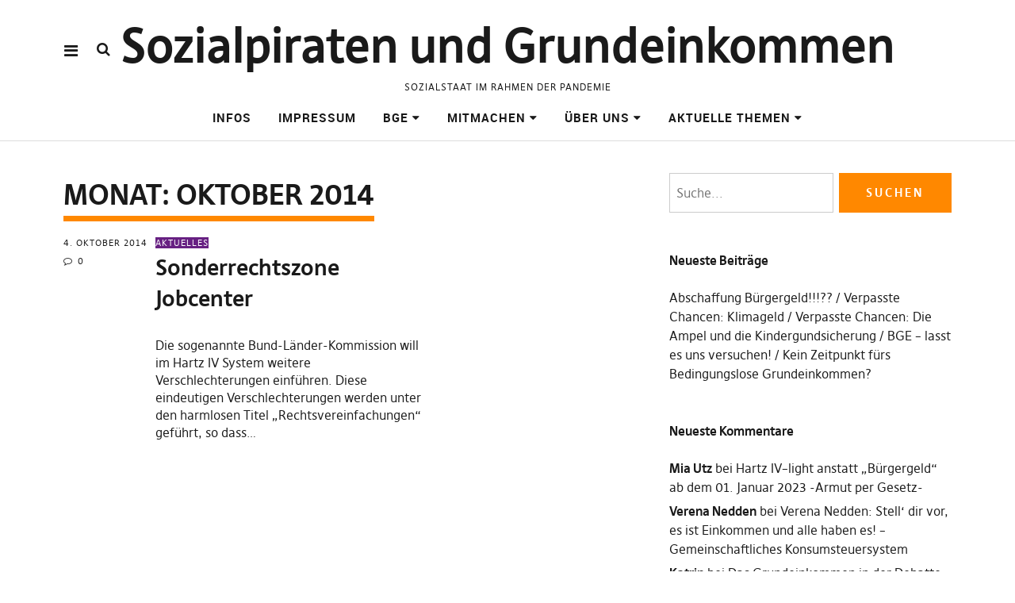

--- FILE ---
content_type: text/html; charset=UTF-8
request_url: https://sozialpiraten.piratenpartei.de/2014/10/
body_size: 9785
content:
<!DOCTYPE html>
<html lang="de" class="no-js" itemscope itemtype="http://schema.org/WebPage">
<head>
<meta charset="UTF-8">
<meta name="viewport" content="width=device-width, initial-scale=1">
<!--

__________ .__                  __            __________                  __                                                                                             
\______   \|__|_______ _____  _/  |_   ____   \______   \_____  _______ _/  |_  ___.__.                                                                                  
 |     ___/|  |\_  __ \\__  \ \   __\_/ __ \   |     ___/\__  \ \_  __ \\   __\<   |  |                                                                                  
 |    |    |  | |  | \/ / __ \_|  |  \  ___/   |    |     / __ \_|  | \/ |  |   \___  |                                                                                  
 |____|    |__| |__|   (____  /|__|   \___  >  |____|    (____  /|__|    |__|   / ____|                                                                                  
                            \/            \/                  \/                \/                                                                                       
                                                                                                                                                                         
                                                                                                                                                                         
                                                                                                                                                                         
                                                                                                                                                                         
                                                                                                                                                                         
                                                                                                                                                                         
   _____   .__                                   ___.                                                           .__    _____ ._.                                         
  /  _  \  |  | __  _  _______   ___.__.  ______ \_ |__    ____    ___.__.  ____   __ __ _______  ______  ____  |  | _/ ____\| |                                         
 /  /_\  \ |  | \ \/ \/ /\__  \ <   |  | /  ___/  | __ \ _/ __ \  <   |  | /  _ \ |  |  \\_  __ \/  ___/_/ __ \ |  | \   __\ | |                                         
/    |    \|  |__\     /  / __ \_\___  | \___ \   | \_\ \\  ___/   \___  |(  <_> )|  |  / |  | \/\___ \ \  ___/ |  |__|  |    \|                                         
\____|__  /|____/ \/\_/  (____  // ____|/____  >  |___  / \___  >  / ____| \____/ |____/  |__|  /____  > \___  >|____/|__|    __                                         
        \/                    \/ \/          \/       \/      \/   \/                                \/      \/               \/                                         
 ____ ___        .__                                                                             ___.                              .__                  __               
|    |   \ ____  |  |    ____    ______  ______  ___.__.  ____   __ __    ____  _____     ____   \_ |__    ____   _____    ______  |__|_______ _____  _/  |_   ____      
|    |   //    \ |  |  _/ __ \  /  ___/ /  ___/ <   |  | /  _ \ |  |  \ _/ ___\ \__  \   /    \   | __ \ _/ __ \  \__  \   \____ \ |  |\_  __ \\__  \ \   __\_/ __ \     
|    |  /|   |  \|  |__\  ___/  \___ \  \___ \   \___  |(  <_> )|  |  / \  \___  / __ \_|   |  \  | \_\ \\  ___/   / __ \_ |  |_> >|  | |  | \/ / __ \_|  |  \  ___/     
|______/ |___|  /|____/ \___  >/____  >/____  >  / ____| \____/ |____/   \___  >(____  /|___|  /  |___  / \___  > (____  / |   __/ |__| |__|   (____  /|__|   \___  > /\ 
              \/            \/      \/      \/   \/                          \/      \/      \/       \/      \/       \/  |__|                     \/            \/  )/ 
  __   .__                              .__                                   ___.                              .__                  __                                  
_/  |_ |  |__    ____    ____   _____   |  | __  _  _______   ___.__.  ______ \_ |__    ____   _____    ______  |__|_______ _____  _/  |_   ____                         
\   __\|  |  \ _/ __ \  /    \  \__  \  |  | \ \/ \/ /\__  \ <   |  | /  ___/  | __ \ _/ __ \  \__  \   \____ \ |  |\_  __ \\__  \ \   __\_/ __ \                        
 |  |  |   Y  \\  ___/ |   |  \  / __ \_|  |__\     /  / __ \_\___  | \___ \   | \_\ \\  ___/   / __ \_ |  |_> >|  | |  | \/ / __ \_|  |  \  ___/                        
 |__|  |___|  / \___  >|___|  / (____  /|____/ \/\_/  (____  // ____|/____  >  |___  / \___  > (____  / |   __/ |__| |__|   (____  /|__|   \___  > /\                    
            \/      \/      \/       \/                    \/ \/          \/       \/      \/       \/  |__|                     \/            \/  \/                    


-->
<link rel="profile" href="http://gmpg.org/xfn/11">
<link rel="pingback" href="https://sozialpiraten.piratenpartei.de/xmlrpc.php">
<script>(function(html){html.className = html.className.replace(/\bno-js\b/,'js')})(document.documentElement);</script>
<title>Oktober 2014 &#8211; Sozialpiraten und Grundeinkommen</title>
<meta name='robots' content='max-image-preview:large' />
<link rel="alternate" type="application/rss+xml" title="Sozialpiraten und Grundeinkommen &raquo; Feed" href="https://sozialpiraten.piratenpartei.de/feed/" />
<link rel="alternate" type="application/rss+xml" title="Sozialpiraten und Grundeinkommen &raquo; Kommentar-Feed" href="https://sozialpiraten.piratenpartei.de/comments/feed/" />
<style id='wp-img-auto-sizes-contain-inline-css' type='text/css'>
img:is([sizes=auto i],[sizes^="auto," i]){contain-intrinsic-size:3000px 1500px}
/*# sourceURL=wp-img-auto-sizes-contain-inline-css */
</style>
<style id='wp-emoji-styles-inline-css' type='text/css'>

	img.wp-smiley, img.emoji {
		display: inline !important;
		border: none !important;
		box-shadow: none !important;
		height: 1em !important;
		width: 1em !important;
		margin: 0 0.07em !important;
		vertical-align: -0.1em !important;
		background: none !important;
		padding: 0 !important;
	}
/*# sourceURL=wp-emoji-styles-inline-css */
</style>
<style id='wp-block-library-inline-css' type='text/css'>
:root{--wp-block-synced-color:#7a00df;--wp-block-synced-color--rgb:122,0,223;--wp-bound-block-color:var(--wp-block-synced-color);--wp-editor-canvas-background:#ddd;--wp-admin-theme-color:#007cba;--wp-admin-theme-color--rgb:0,124,186;--wp-admin-theme-color-darker-10:#006ba1;--wp-admin-theme-color-darker-10--rgb:0,107,160.5;--wp-admin-theme-color-darker-20:#005a87;--wp-admin-theme-color-darker-20--rgb:0,90,135;--wp-admin-border-width-focus:2px}@media (min-resolution:192dpi){:root{--wp-admin-border-width-focus:1.5px}}.wp-element-button{cursor:pointer}:root .has-very-light-gray-background-color{background-color:#eee}:root .has-very-dark-gray-background-color{background-color:#313131}:root .has-very-light-gray-color{color:#eee}:root .has-very-dark-gray-color{color:#313131}:root .has-vivid-green-cyan-to-vivid-cyan-blue-gradient-background{background:linear-gradient(135deg,#00d084,#0693e3)}:root .has-purple-crush-gradient-background{background:linear-gradient(135deg,#34e2e4,#4721fb 50%,#ab1dfe)}:root .has-hazy-dawn-gradient-background{background:linear-gradient(135deg,#faaca8,#dad0ec)}:root .has-subdued-olive-gradient-background{background:linear-gradient(135deg,#fafae1,#67a671)}:root .has-atomic-cream-gradient-background{background:linear-gradient(135deg,#fdd79a,#004a59)}:root .has-nightshade-gradient-background{background:linear-gradient(135deg,#330968,#31cdcf)}:root .has-midnight-gradient-background{background:linear-gradient(135deg,#020381,#2874fc)}:root{--wp--preset--font-size--normal:16px;--wp--preset--font-size--huge:42px}.has-regular-font-size{font-size:1em}.has-larger-font-size{font-size:2.625em}.has-normal-font-size{font-size:var(--wp--preset--font-size--normal)}.has-huge-font-size{font-size:var(--wp--preset--font-size--huge)}.has-text-align-center{text-align:center}.has-text-align-left{text-align:left}.has-text-align-right{text-align:right}.has-fit-text{white-space:nowrap!important}#end-resizable-editor-section{display:none}.aligncenter{clear:both}.items-justified-left{justify-content:flex-start}.items-justified-center{justify-content:center}.items-justified-right{justify-content:flex-end}.items-justified-space-between{justify-content:space-between}.screen-reader-text{border:0;clip-path:inset(50%);height:1px;margin:-1px;overflow:hidden;padding:0;position:absolute;width:1px;word-wrap:normal!important}.screen-reader-text:focus{background-color:#ddd;clip-path:none;color:#444;display:block;font-size:1em;height:auto;left:5px;line-height:normal;padding:15px 23px 14px;text-decoration:none;top:5px;width:auto;z-index:100000}html :where(.has-border-color){border-style:solid}html :where([style*=border-top-color]){border-top-style:solid}html :where([style*=border-right-color]){border-right-style:solid}html :where([style*=border-bottom-color]){border-bottom-style:solid}html :where([style*=border-left-color]){border-left-style:solid}html :where([style*=border-width]){border-style:solid}html :where([style*=border-top-width]){border-top-style:solid}html :where([style*=border-right-width]){border-right-style:solid}html :where([style*=border-bottom-width]){border-bottom-style:solid}html :where([style*=border-left-width]){border-left-style:solid}html :where(img[class*=wp-image-]){height:auto;max-width:100%}:where(figure){margin:0 0 1em}html :where(.is-position-sticky){--wp-admin--admin-bar--position-offset:var(--wp-admin--admin-bar--height,0px)}@media screen and (max-width:600px){html :where(.is-position-sticky){--wp-admin--admin-bar--position-offset:0px}}

/*# sourceURL=wp-block-library-inline-css */
</style><style id='global-styles-inline-css' type='text/css'>
:root{--wp--preset--aspect-ratio--square: 1;--wp--preset--aspect-ratio--4-3: 4/3;--wp--preset--aspect-ratio--3-4: 3/4;--wp--preset--aspect-ratio--3-2: 3/2;--wp--preset--aspect-ratio--2-3: 2/3;--wp--preset--aspect-ratio--16-9: 16/9;--wp--preset--aspect-ratio--9-16: 9/16;--wp--preset--color--black: #000000;--wp--preset--color--cyan-bluish-gray: #abb8c3;--wp--preset--color--white: #ffffff;--wp--preset--color--pale-pink: #f78da7;--wp--preset--color--vivid-red: #cf2e2e;--wp--preset--color--luminous-vivid-orange: #ff6900;--wp--preset--color--luminous-vivid-amber: #fcb900;--wp--preset--color--light-green-cyan: #7bdcb5;--wp--preset--color--vivid-green-cyan: #00d084;--wp--preset--color--pale-cyan-blue: #8ed1fc;--wp--preset--color--vivid-cyan-blue: #0693e3;--wp--preset--color--vivid-purple: #9b51e0;--wp--preset--gradient--vivid-cyan-blue-to-vivid-purple: linear-gradient(135deg,rgb(6,147,227) 0%,rgb(155,81,224) 100%);--wp--preset--gradient--light-green-cyan-to-vivid-green-cyan: linear-gradient(135deg,rgb(122,220,180) 0%,rgb(0,208,130) 100%);--wp--preset--gradient--luminous-vivid-amber-to-luminous-vivid-orange: linear-gradient(135deg,rgb(252,185,0) 0%,rgb(255,105,0) 100%);--wp--preset--gradient--luminous-vivid-orange-to-vivid-red: linear-gradient(135deg,rgb(255,105,0) 0%,rgb(207,46,46) 100%);--wp--preset--gradient--very-light-gray-to-cyan-bluish-gray: linear-gradient(135deg,rgb(238,238,238) 0%,rgb(169,184,195) 100%);--wp--preset--gradient--cool-to-warm-spectrum: linear-gradient(135deg,rgb(74,234,220) 0%,rgb(151,120,209) 20%,rgb(207,42,186) 40%,rgb(238,44,130) 60%,rgb(251,105,98) 80%,rgb(254,248,76) 100%);--wp--preset--gradient--blush-light-purple: linear-gradient(135deg,rgb(255,206,236) 0%,rgb(152,150,240) 100%);--wp--preset--gradient--blush-bordeaux: linear-gradient(135deg,rgb(254,205,165) 0%,rgb(254,45,45) 50%,rgb(107,0,62) 100%);--wp--preset--gradient--luminous-dusk: linear-gradient(135deg,rgb(255,203,112) 0%,rgb(199,81,192) 50%,rgb(65,88,208) 100%);--wp--preset--gradient--pale-ocean: linear-gradient(135deg,rgb(255,245,203) 0%,rgb(182,227,212) 50%,rgb(51,167,181) 100%);--wp--preset--gradient--electric-grass: linear-gradient(135deg,rgb(202,248,128) 0%,rgb(113,206,126) 100%);--wp--preset--gradient--midnight: linear-gradient(135deg,rgb(2,3,129) 0%,rgb(40,116,252) 100%);--wp--preset--font-size--small: 13px;--wp--preset--font-size--medium: 20px;--wp--preset--font-size--large: 36px;--wp--preset--font-size--x-large: 42px;--wp--preset--spacing--20: 0.44rem;--wp--preset--spacing--30: 0.67rem;--wp--preset--spacing--40: 1rem;--wp--preset--spacing--50: 1.5rem;--wp--preset--spacing--60: 2.25rem;--wp--preset--spacing--70: 3.38rem;--wp--preset--spacing--80: 5.06rem;--wp--preset--shadow--natural: 6px 6px 9px rgba(0, 0, 0, 0.2);--wp--preset--shadow--deep: 12px 12px 50px rgba(0, 0, 0, 0.4);--wp--preset--shadow--sharp: 6px 6px 0px rgba(0, 0, 0, 0.2);--wp--preset--shadow--outlined: 6px 6px 0px -3px rgb(255, 255, 255), 6px 6px rgb(0, 0, 0);--wp--preset--shadow--crisp: 6px 6px 0px rgb(0, 0, 0);}:where(.is-layout-flex){gap: 0.5em;}:where(.is-layout-grid){gap: 0.5em;}body .is-layout-flex{display: flex;}.is-layout-flex{flex-wrap: wrap;align-items: center;}.is-layout-flex > :is(*, div){margin: 0;}body .is-layout-grid{display: grid;}.is-layout-grid > :is(*, div){margin: 0;}:where(.wp-block-columns.is-layout-flex){gap: 2em;}:where(.wp-block-columns.is-layout-grid){gap: 2em;}:where(.wp-block-post-template.is-layout-flex){gap: 1.25em;}:where(.wp-block-post-template.is-layout-grid){gap: 1.25em;}.has-black-color{color: var(--wp--preset--color--black) !important;}.has-cyan-bluish-gray-color{color: var(--wp--preset--color--cyan-bluish-gray) !important;}.has-white-color{color: var(--wp--preset--color--white) !important;}.has-pale-pink-color{color: var(--wp--preset--color--pale-pink) !important;}.has-vivid-red-color{color: var(--wp--preset--color--vivid-red) !important;}.has-luminous-vivid-orange-color{color: var(--wp--preset--color--luminous-vivid-orange) !important;}.has-luminous-vivid-amber-color{color: var(--wp--preset--color--luminous-vivid-amber) !important;}.has-light-green-cyan-color{color: var(--wp--preset--color--light-green-cyan) !important;}.has-vivid-green-cyan-color{color: var(--wp--preset--color--vivid-green-cyan) !important;}.has-pale-cyan-blue-color{color: var(--wp--preset--color--pale-cyan-blue) !important;}.has-vivid-cyan-blue-color{color: var(--wp--preset--color--vivid-cyan-blue) !important;}.has-vivid-purple-color{color: var(--wp--preset--color--vivid-purple) !important;}.has-black-background-color{background-color: var(--wp--preset--color--black) !important;}.has-cyan-bluish-gray-background-color{background-color: var(--wp--preset--color--cyan-bluish-gray) !important;}.has-white-background-color{background-color: var(--wp--preset--color--white) !important;}.has-pale-pink-background-color{background-color: var(--wp--preset--color--pale-pink) !important;}.has-vivid-red-background-color{background-color: var(--wp--preset--color--vivid-red) !important;}.has-luminous-vivid-orange-background-color{background-color: var(--wp--preset--color--luminous-vivid-orange) !important;}.has-luminous-vivid-amber-background-color{background-color: var(--wp--preset--color--luminous-vivid-amber) !important;}.has-light-green-cyan-background-color{background-color: var(--wp--preset--color--light-green-cyan) !important;}.has-vivid-green-cyan-background-color{background-color: var(--wp--preset--color--vivid-green-cyan) !important;}.has-pale-cyan-blue-background-color{background-color: var(--wp--preset--color--pale-cyan-blue) !important;}.has-vivid-cyan-blue-background-color{background-color: var(--wp--preset--color--vivid-cyan-blue) !important;}.has-vivid-purple-background-color{background-color: var(--wp--preset--color--vivid-purple) !important;}.has-black-border-color{border-color: var(--wp--preset--color--black) !important;}.has-cyan-bluish-gray-border-color{border-color: var(--wp--preset--color--cyan-bluish-gray) !important;}.has-white-border-color{border-color: var(--wp--preset--color--white) !important;}.has-pale-pink-border-color{border-color: var(--wp--preset--color--pale-pink) !important;}.has-vivid-red-border-color{border-color: var(--wp--preset--color--vivid-red) !important;}.has-luminous-vivid-orange-border-color{border-color: var(--wp--preset--color--luminous-vivid-orange) !important;}.has-luminous-vivid-amber-border-color{border-color: var(--wp--preset--color--luminous-vivid-amber) !important;}.has-light-green-cyan-border-color{border-color: var(--wp--preset--color--light-green-cyan) !important;}.has-vivid-green-cyan-border-color{border-color: var(--wp--preset--color--vivid-green-cyan) !important;}.has-pale-cyan-blue-border-color{border-color: var(--wp--preset--color--pale-cyan-blue) !important;}.has-vivid-cyan-blue-border-color{border-color: var(--wp--preset--color--vivid-cyan-blue) !important;}.has-vivid-purple-border-color{border-color: var(--wp--preset--color--vivid-purple) !important;}.has-vivid-cyan-blue-to-vivid-purple-gradient-background{background: var(--wp--preset--gradient--vivid-cyan-blue-to-vivid-purple) !important;}.has-light-green-cyan-to-vivid-green-cyan-gradient-background{background: var(--wp--preset--gradient--light-green-cyan-to-vivid-green-cyan) !important;}.has-luminous-vivid-amber-to-luminous-vivid-orange-gradient-background{background: var(--wp--preset--gradient--luminous-vivid-amber-to-luminous-vivid-orange) !important;}.has-luminous-vivid-orange-to-vivid-red-gradient-background{background: var(--wp--preset--gradient--luminous-vivid-orange-to-vivid-red) !important;}.has-very-light-gray-to-cyan-bluish-gray-gradient-background{background: var(--wp--preset--gradient--very-light-gray-to-cyan-bluish-gray) !important;}.has-cool-to-warm-spectrum-gradient-background{background: var(--wp--preset--gradient--cool-to-warm-spectrum) !important;}.has-blush-light-purple-gradient-background{background: var(--wp--preset--gradient--blush-light-purple) !important;}.has-blush-bordeaux-gradient-background{background: var(--wp--preset--gradient--blush-bordeaux) !important;}.has-luminous-dusk-gradient-background{background: var(--wp--preset--gradient--luminous-dusk) !important;}.has-pale-ocean-gradient-background{background: var(--wp--preset--gradient--pale-ocean) !important;}.has-electric-grass-gradient-background{background: var(--wp--preset--gradient--electric-grass) !important;}.has-midnight-gradient-background{background: var(--wp--preset--gradient--midnight) !important;}.has-small-font-size{font-size: var(--wp--preset--font-size--small) !important;}.has-medium-font-size{font-size: var(--wp--preset--font-size--medium) !important;}.has-large-font-size{font-size: var(--wp--preset--font-size--large) !important;}.has-x-large-font-size{font-size: var(--wp--preset--font-size--x-large) !important;}
/*# sourceURL=global-styles-inline-css */
</style>

<style id='classic-theme-styles-inline-css' type='text/css'>
/*! This file is auto-generated */
.wp-block-button__link{color:#fff;background-color:#32373c;border-radius:9999px;box-shadow:none;text-decoration:none;padding:calc(.667em + 2px) calc(1.333em + 2px);font-size:1.125em}.wp-block-file__button{background:#32373c;color:#fff;text-decoration:none}
/*# sourceURL=/wp-includes/css/classic-themes.min.css */
</style>
<link rel='stylesheet' id='pirate-rogue-style-css' href='https://sozialpiraten.piratenpartei.de/wp-content/themes/Pirate-Rogue/style.css?ver=1.3.1' type='text/css' media='all' />
<script type="text/javascript" src="https://sozialpiraten.piratenpartei.de/wp-includes/js/jquery/jquery.min.js?ver=3.7.1" id="jquery-core-js"></script>
<script type="text/javascript" src="https://sozialpiraten.piratenpartei.de/wp-includes/js/jquery/jquery-migrate.min.js?ver=3.4.1" id="jquery-migrate-js"></script>
<script type="text/javascript" src="https://sozialpiraten.piratenpartei.de/wp-content/themes/Pirate-Rogue/js/jquery.misc.js?ver=1.1" id="pirate-rogue-jquery-misc-js"></script>
<link rel="https://api.w.org/" href="https://sozialpiraten.piratenpartei.de/wp-json/" /><link rel="EditURI" type="application/rsd+xml" title="RSD" href="https://sozialpiraten.piratenpartei.de/xmlrpc.php?rsd" />
<meta name="generator" content="WordPress 6.9" />
<script type="text/javascript" src="//sozialpiraten.piratenpartei.de/?wordfence_syncAttackData=1769666074.223" async></script></head>

<body class="archive date wp-theme-Pirate-Rogue uku-standard socialmedia- searchbar- offcanvas-widgets-off">
    <div class="container-all">
        <nav id="skiplinks" aria-label="Skip-Navigation">
            <ul>
                <li><a href="#overlay-wrap" data-target="#overlay-wrap" data-firstchild="0" class="jumplink-content">Inhalt</a></li>
                <li><a href="#masthead" data-target="#desktop-navigation" data-firstchild="1" class="jumplink-nav">Hauptmenü</a></li>        
                <li><a href="#footer-search" data-target="#footer-search" data-firstchild="1" class="jumplink-nav">Suche</a></li>
                <li><a href="#colophon" data-target="#colophon" data-firstchild="1" class="jumplink-nav">Fußteil</a></li>
            </ul>
	</nav>    
        <header id="masthead" class="site-header cf"> 
            <div class="site-header-content">
                    <div id="site-branding" role="banner" itemprop="publisher" itemscope itemtype="http://schema.org/Organization">
                                                                <p class="site-title" itemprop="name"><a href="https://sozialpiraten.piratenpartei.de/" rel="home" itemprop="url">Sozialpiraten und Grundeinkommen</a></p>
                            
                            
                            <p class="site-description">Sozialstaat im Rahmen der Pandemie</p>
                            <button aria-hidden="true" id="overlay-open" class="overlay-open overlay-btn"><span>Menü</span></button>

                                                </div><!-- end #site-branding -->

                    <nav id="desktop-navigation" class="desktop-navigation cf">
                            <ul id="menu-menueleiste" class="menu mainmenu"><li  class="menu-item menu-item-type-taxonomy menu-item-object-category"><a title="						" href="https://sozialpiraten.piratenpartei.de/category/home/">Infos</a></li>
<li  class="menu-item menu-item-type-post_type menu-item-object-page"><a title="						" href="https://sozialpiraten.piratenpartei.de/impressum/">Impressum</a></li>
<li  class="menu-item menu-item-type-custom menu-item-object-custom menu-item-has-children has_children" aria-haspopup="true"><a title="						" href="https://sozialpiraten.piratenpartei.de/grundeinkommen-4">BGE</a>
<ul class="sub-menu">
	<li  class="menu-item menu-item-type-custom menu-item-object-custom"><a title="						" href="https://sozialpiraten.piratenpartei.de/events">Veranstaltungen</a></li>
	<li  class="menu-item menu-item-type-post_type menu-item-object-page"><a title="						" href="https://sozialpiraten.piratenpartei.de/artikelsammlung-zum-bge/">Artikelsammlung  zum BGE</a></li>
	<li  class="menu-item menu-item-type-custom menu-item-object-custom menu-item-has-children has_children" aria-haspopup="true"><a title="						" href="https://sozialpiraten.piratenpartei.de/2016/01/07/sozialstaat-3-0-Versionsstand-1-4-2">Modelle</a>
	<ul class="sub-menu">
		<li  class="menu-item menu-item-type-taxonomy menu-item-object-category"><a title="						" href="https://sozialpiraten.piratenpartei.de/category/grundeinkommensmodelle/">Grundeinkommensmodelle</a></li>
	</ul>
</li>
</ul>
</li>
<li  class="menu-item menu-item-type-post_type menu-item-object-page menu-item-has-children has_children" aria-haspopup="true"><a title="				https://sozialpiraten.piratenpartei.de		" href="https://sozialpiraten.piratenpartei.de/mitmachen/">Mitmachen</a>
<ul class="sub-menu">
	<li  class="menu-item menu-item-type-custom menu-item-object-custom menu-item-has-children has_children" aria-haspopup="true"><a title="						" target="_blank" href="https://sozialpiraten.piratenpartei.de/kalender/">Termine  der Sozialpiraten /AG-BGE in der Jahresübersicht</a>
	<ul class="sub-menu">
		<li  class="menu-item menu-item-type-custom menu-item-object-custom external"><a title="						" href="https://etherpad.pp-international.net/p/ag-bge-20190722-1x8f0vf">TeamPad Soziapiraten</a></li>
	</ul>
</li>
	<li  class="menu-item menu-item-type-custom menu-item-object-custom menu-item-has-children has_children external" aria-haspopup="true"><a title="						" target="_blank" href="http://wiki.piratenpartei.de/Vorlage:Kalender_Bundes_AGs">Termine der Sozialpiraten / AG-BGE im Mumble</a>
	<ul class="sub-menu">
		<li  class="menu-item menu-item-type-custom menu-item-object-custom external"><a title="						" href="https://etherpad.pp-international.net/p/ag-bge-20190722-1x8f0vf">TeamPad AG-BGE</a></li>
	</ul>
</li>
	<li  class="menu-item menu-item-type-post_type menu-item-object-page menu-item-has-children has_children" aria-haspopup="true"><a title="						" href="https://sozialpiraten.piratenpartei.de/mitmachen/mailingliste/">Mailingliste</a>
	<ul class="sub-menu">
		<li  class="menu-item menu-item-type-custom menu-item-object-custom external"><a title="						" href="https://lists.piratenpartei.de/sympa/subscribe/ag-sozialpiraten">Abonnieren Mailingliste der Sozialpiraten und der AG-BGE</a></li>
	</ul>
</li>
</ul>
</li>
<li  class="menu-item menu-item-type-post_type menu-item-object-page menu-item-has-children has_children" aria-haspopup="true"><a title="						" href="https://sozialpiraten.piratenpartei.de/uber-uns/">Über uns</a>
<ul class="sub-menu">
	<li  class="menu-item menu-item-type-custom menu-item-object-custom external"><a title="						" href="https://wiki.piratenpartei.de/Sozialpiraten">Wiki-Seite</a></li>
	<li  class="menu-item menu-item-type-post_type menu-item-object-page"><a title="						" href="https://sozialpiraten.piratenpartei.de/programm/">Programm</a></li>
</ul>
</li>
<li  class="menu-item menu-item-type-custom menu-item-object-custom menu-item-has-children has_children" aria-haspopup="true"><a title="						">Aktuelle Themen</a>
<ul class="sub-menu">
	<li  class="menu-item menu-item-type-post_type menu-item-object-page"><a title="						" href="https://sozialpiraten.piratenpartei.de/regelsatz-2017/">Regelsatz 2025</a></li>
	<li  class="menu-item menu-item-type-post_type menu-item-object-page"><a title="						" href="https://sozialpiraten.piratenpartei.de/deine-rechte-beim-jobcenter/">Deine Rechte beim Jobcenter</a></li>
	<li  class="menu-item menu-item-type-custom menu-item-object-custom external"><a title="						" href="https://tacheles-sozialhilfe.de/aktuelles/archiv/zum-anspruch-auf-digitale-endgeraete-fuer-den-distanzunterricht---im-bedarfsfall-jetzt-antraege-stellen-----update-18-04-2021-.html">Digitale Endgräte COVID -19 SGB II</a></li>
	<li  class="menu-item menu-item-type-post_type menu-item-object-page"><a title="						" href="https://sozialpiraten.piratenpartei.de/information/rechtsvereinfachungen-zum-sgb-ii/">Rechtsvereinfachungen zum SGB  II</a></li>
	<li  class="menu-item menu-item-type-post_type menu-item-object-page"><a title="						" href="https://sozialpiraten.piratenpartei.de/zukunft-der-arbeitslosenversicherung-betrifft-sitzung-vom-24-02-2016/">Zukunft der Arbeitslosenversicherung (betrifft Sitzung vom 24.02.2016)</a></li>
	<li  class="menu-item menu-item-type-post_type menu-item-object-page"><a title="						" href="https://sozialpiraten.piratenpartei.de/information/">Umsetzung der UN-Nachhaltigkeitsziele &#8222;Agenda 2030&#8220;</a></li>
</ul>
</li>
</ul>                    </nav><!-- .main-navigation -->


                                        <button aria-hidden="true" id="search-open" class="search-open search-btn"><span>Suche</span></button>
                            <div class="desktop-search">                                     
                                <form method="get" class="searchform" action="https://sozialpiraten.piratenpartei.de/" role="search">
                                        <label for="s" class="screen-reader-text"><span>Suche</span></label>
                                        <input type="text" class="search-field" id="s" name="s" placeholder="Suche..." />
                                        <input type="submit" class="submit" name="submit" value="Suchen" />
                                </form>     
                            </div><!-- end .desktop-search -->
                    
            </div><!-- .site-header-content -->

            <div class="sticky-header hidden" itemprop="publisher" itemscope itemtype="http://schema.org/Organization">
                    <button id="overlay-open-sticky" class="overlay-open overlay-btn"><span>Menü</span></button>
                                                <button id="search-open-sticky" class="search-open search-btn"><span>Suche</span></button>
                    
                                                <p class="site-title" itemprop="name"><a href="https://sozialpiraten.piratenpartei.de/" rel="home" itemprop="url">Sozialpiraten und Grundeinkommen</a></p>
                    

                                </div><!-- end .sticky-header -->
            <div class="inner-offcanvas-wrap" aria-hidden="true">
                    <div class="close-btn-wrap">
                            <button id="overlay-close" class="overlay-btn"><span>Schließen</span></button>
                    </div><!-- end .close-btn-wrap -->

                    <div class="overlay-desktop-content cf">

            
                            <div class="overlay-title-wrap">
                                    <p class="site-title"><a href="https://sozialpiraten.piratenpartei.de/" rel="home">Sozialpiraten und Grundeinkommen</a></p>
                            </div><!-- end .overlay-title-wrap -->
                

                            <nav id="overlay-nav" class="main-nav cf">
                            <ul id="menu-menueleiste-1" class="menu"><li  class="menu-item menu-item-type-taxonomy menu-item-object-category"><a title="						" href="https://sozialpiraten.piratenpartei.de/category/home/">Infos</a></li>
<li  class="menu-item menu-item-type-post_type menu-item-object-page"><a title="						" href="https://sozialpiraten.piratenpartei.de/impressum/">Impressum</a></li>
<li  class="menu-item menu-item-type-custom menu-item-object-custom menu-item-has-children has_children" aria-haspopup="true"><a title="						" href="https://sozialpiraten.piratenpartei.de/grundeinkommen-4">BGE</a>
<ul class="sub-menu">
	<li  class="menu-item menu-item-type-custom menu-item-object-custom"><a title="						" href="https://sozialpiraten.piratenpartei.de/events">Veranstaltungen</a></li>
	<li  class="menu-item menu-item-type-post_type menu-item-object-page"><a title="						" href="https://sozialpiraten.piratenpartei.de/artikelsammlung-zum-bge/">Artikelsammlung  zum BGE</a></li>
	<li  class="menu-item menu-item-type-custom menu-item-object-custom menu-item-has-children has_children" aria-haspopup="true"><a title="						" href="https://sozialpiraten.piratenpartei.de/2016/01/07/sozialstaat-3-0-Versionsstand-1-4-2">Modelle</a>
	<ul class="sub-menu">
		<li  class="menu-item menu-item-type-taxonomy menu-item-object-category"><a title="						" href="https://sozialpiraten.piratenpartei.de/category/grundeinkommensmodelle/">Grundeinkommensmodelle</a></li>
	</ul>
</li>
</ul>
</li>
<li  class="menu-item menu-item-type-post_type menu-item-object-page menu-item-has-children has_children" aria-haspopup="true"><a title="				https://sozialpiraten.piratenpartei.de		" href="https://sozialpiraten.piratenpartei.de/mitmachen/">Mitmachen</a>
<ul class="sub-menu">
	<li  class="menu-item menu-item-type-custom menu-item-object-custom menu-item-has-children has_children" aria-haspopup="true"><a title="						" target="_blank" href="https://sozialpiraten.piratenpartei.de/kalender/">Termine  der Sozialpiraten /AG-BGE in der Jahresübersicht</a>
	<ul class="sub-menu">
		<li  class="menu-item menu-item-type-custom menu-item-object-custom"><a title="						" href="https://etherpad.pp-international.net/p/ag-bge-20190722-1x8f0vf">TeamPad Soziapiraten</a></li>
	</ul>
</li>
	<li  class="menu-item menu-item-type-custom menu-item-object-custom menu-item-has-children has_children" aria-haspopup="true"><a title="						" target="_blank" href="http://wiki.piratenpartei.de/Vorlage:Kalender_Bundes_AGs">Termine der Sozialpiraten / AG-BGE im Mumble</a>
	<ul class="sub-menu">
		<li  class="menu-item menu-item-type-custom menu-item-object-custom"><a title="						" href="https://etherpad.pp-international.net/p/ag-bge-20190722-1x8f0vf">TeamPad AG-BGE</a></li>
	</ul>
</li>
	<li  class="menu-item menu-item-type-post_type menu-item-object-page menu-item-has-children has_children" aria-haspopup="true"><a title="						" href="https://sozialpiraten.piratenpartei.de/mitmachen/mailingliste/">Mailingliste</a>
	<ul class="sub-menu">
		<li  class="menu-item menu-item-type-custom menu-item-object-custom"><a title="						" href="https://lists.piratenpartei.de/sympa/subscribe/ag-sozialpiraten">Abonnieren Mailingliste der Sozialpiraten und der AG-BGE</a></li>
	</ul>
</li>
</ul>
</li>
<li  class="menu-item menu-item-type-post_type menu-item-object-page menu-item-has-children has_children" aria-haspopup="true"><a title="						" href="https://sozialpiraten.piratenpartei.de/uber-uns/">Über uns</a>
<ul class="sub-menu">
	<li  class="menu-item menu-item-type-custom menu-item-object-custom"><a title="						" href="https://wiki.piratenpartei.de/Sozialpiraten">Wiki-Seite</a></li>
	<li  class="menu-item menu-item-type-post_type menu-item-object-page"><a title="						" href="https://sozialpiraten.piratenpartei.de/programm/">Programm</a></li>
</ul>
</li>
<li  class="menu-item menu-item-type-custom menu-item-object-custom menu-item-has-children has_children" aria-haspopup="true"><a title="						">Aktuelle Themen</a>
<ul class="sub-menu">
	<li  class="menu-item menu-item-type-post_type menu-item-object-page"><a title="						" href="https://sozialpiraten.piratenpartei.de/regelsatz-2017/">Regelsatz 2025</a></li>
	<li  class="menu-item menu-item-type-post_type menu-item-object-page"><a title="						" href="https://sozialpiraten.piratenpartei.de/deine-rechte-beim-jobcenter/">Deine Rechte beim Jobcenter</a></li>
	<li  class="menu-item menu-item-type-custom menu-item-object-custom"><a title="						" href="https://tacheles-sozialhilfe.de/aktuelles/archiv/zum-anspruch-auf-digitale-endgeraete-fuer-den-distanzunterricht---im-bedarfsfall-jetzt-antraege-stellen-----update-18-04-2021-.html">Digitale Endgräte COVID -19 SGB II</a></li>
	<li  class="menu-item menu-item-type-post_type menu-item-object-page"><a title="						" href="https://sozialpiraten.piratenpartei.de/information/rechtsvereinfachungen-zum-sgb-ii/">Rechtsvereinfachungen zum SGB  II</a></li>
	<li  class="menu-item menu-item-type-post_type menu-item-object-page"><a title="						" href="https://sozialpiraten.piratenpartei.de/zukunft-der-arbeitslosenversicherung-betrifft-sitzung-vom-24-02-2016/">Zukunft der Arbeitslosenversicherung (betrifft Sitzung vom 24.02.2016)</a></li>
	<li  class="menu-item menu-item-type-post_type menu-item-object-page"><a title="						" href="https://sozialpiraten.piratenpartei.de/information/">Umsetzung der UN-Nachhaltigkeitsziele &#8222;Agenda 2030&#8220;</a></li>
</ul>
</li>
</ul>                            </nav><!-- .main-navigation -->

                            
                                                        <div class="mobile-search">
                                    
<form method="get" class="searchform" action="https://sozialpiraten.piratenpartei.de/" role="search">
	<label for="s" class="screen-reader-text"><span>Suche</span></label>
	<input type="text" class="search-field" name="s" placeholder="Suche..." />
	<input type="submit" class="submit" name="submit" value="Suchen" />
</form>
                            </div><!-- end .mobile-search -->
                            
                            
                    </div><!-- end .overlay-desktop-content -->
            </div><!-- end .inner-offcanvas-wrap -->
    </header><!-- end #masthead -->
    <div id="printhead"></div>
    <div id="overlay-wrap" class="overlay-wrap cf"></div><!-- end #overlay-wrap -->
    <main>

    <div class="content-wrap">

	<div id="blog-wrap" class="blog-wrap cf">

            <div id="primary" class="site-content cf" role="main">

		
			<header class="archive-header">
				<h1 class="archive-title">Monat: <span>Oktober 2014</span></h1>			</header><!-- end .archive-header -->

			    <article id="post-2174" class="cf post-2174 post type-post status-publish format-standard hentry category-aktuelles">

	
	<div class="meta-main-wrap">
                <div class="entry-meta">
                        <span class="entry-author"> <span class="author vcard"><a class="url fn n" href="https://sozialpiraten.piratenpartei.de/author/beckmann/">von Reinhard Beckmann</a></span></span>                        <span class="entry-date" aria-hidden="true">
                                <a href="https://sozialpiraten.piratenpartei.de/2014/10/04/sonderrechtszone-jobcenter/">4. Oktober 2014</a>
                        </span><!-- end .entry-date -->
                                                <span class="entry-comments">
                            <a href="https://sozialpiraten.piratenpartei.de/2014/10/04/sonderrechtszone-jobcenter/#respond"><span class="leave-reply"><span class="comment-name">Kommentare</span>0</span></a>                        </span><!-- end .entry-comments -->
                                                                </div><!-- end .entry-meta -->
		<div class="entry-main">
			<header class="entry-header">
                                                        <div class="entry-cats">
                                    <a href="https://sozialpiraten.piratenpartei.de/category/aktuelles/" rel="category tag">Aktuelles</a>                            </div><!-- end .entry-cats -->
                            <h2 class="entry-title"><a href="https://sozialpiraten.piratenpartei.de/2014/10/04/sonderrechtszone-jobcenter/" rel="bookmark">Sonderrechtszone Jobcenter</a><span class="screen-reader-text"> (4. Oktober 2014)</span></h2>			</header><!-- end .entry-header -->

			<div class="entry-summary">
					<p>Die sogenannte Bund-Länder-Kommission will im Hartz IV System weitere Verschlechterungen einführen. Diese eindeutigen Verschlechterungen werden unter den harmlosen Titel &#8222;Rechtsvereinfachungen&#8220; geführt, so dass&hellip;</p>
			</div><!-- .entry-summary -->
		</div>
        </div><!-- .meta-main-wrap -->
    </article><!-- end post -2174 -->

            </div><!-- end #primary -->

            	<aside id="secondary" class="sidebar widget-area"> 
	    <section id="search-2" class="widget widget_search">
<form method="get" class="searchform" action="https://sozialpiraten.piratenpartei.de/" role="search">
	<label for="s" class="screen-reader-text"><span>Suche</span></label>
	<input type="text" class="search-field" name="s" placeholder="Suche..." />
	<input type="submit" class="submit" name="submit" value="Suchen" />
</form>
</section>
		<section id="recent-posts-2" class="widget widget_recent_entries">
		<h2 class="widget-title">Neueste Beiträge</h2>
		<ul>
											<li>
					<a href="https://sozialpiraten.piratenpartei.de/2025/08/21/abschaffung-buergergeld/">Abschaffung Bürgergeld!!!??</a>
									</li>
											<li>
					<a href="https://sozialpiraten.piratenpartei.de/2025/05/02/verpasste-chancen-klimageld/">Verpasste Chancen: Klimageld</a>
									</li>
											<li>
					<a href="https://sozialpiraten.piratenpartei.de/2025/03/23/verpasste-chancen-die-ampel-und-die-kindergundsicherung/">Verpasste Chancen: Die Ampel und die Kindergundsicherung</a>
									</li>
											<li>
					<a href="https://sozialpiraten.piratenpartei.de/2025/01/19/bge-lasst-es-uns-versuchen/">BGE &#8211; lasst es uns versuchen!</a>
									</li>
											<li>
					<a href="https://sozialpiraten.piratenpartei.de/2025/01/17/kein-zeitpunkt-fuers-bedingungslose-grundeinkommen/">Kein Zeitpunkt fürs Bedingungslose Grundeinkommen?</a>
									</li>
					</ul>

		</section><section id="recent-comments-2" class="widget widget_recent_comments"><h2 class="widget-title">Neueste Kommentare</h2><ul id="recentcomments"><li class="recentcomments"><span class="comment-author-link">Mia Utz</span> bei <a href="https://sozialpiraten.piratenpartei.de/2023/01/01/hartz-iv-light-anstatt-buergergeld-ab-dem-01-januar-2023-armut-per-gesetz/#comment-1296">Hartz IV–light anstatt „Bürgergeld“ ab dem 01. Januar 2023  -Armut per Gesetz-</a></li><li class="recentcomments"><span class="comment-author-link"><a href="http://www.konsumsteuersystem.de" class="url" rel="ugc external nofollow">Verena Nedden</a></span> bei <a href="https://sozialpiraten.piratenpartei.de/2012/08/20/stell-dir-vor-es-ist-einkommen-und-alle-haben-es-gemeinschaftliches-konsumsteuersystem/#comment-914">Verena Nedden: Stell&#8216; dir vor, es ist Einkommen und alle haben es! &#8211; Gemeinschaftliches Konsumsteuersystem</a></li><li class="recentcomments"><span class="comment-author-link"><a href="http://www.finanznachrichten.de/" class="url" rel="ugc external nofollow">Katrin</a></span> bei <a href="https://sozialpiraten.piratenpartei.de/2011/12/14/das-grundeinkommen-in-der-debatte-stefan-korner/#comment-409">Das Grundeinkommen in der Debatte: Stefan Körner</a></li><li class="recentcomments"><span class="comment-author-link"><a href="http://heikoheiko.blogspot.com" class="url" rel="ugc external nofollow">Heiko Gerhauser</a></span> bei <a href="https://sozialpiraten.piratenpartei.de/2015/01/04/2073/#comment-1062">Sozialstaat 3.0 (Versionsstand 1.4)</a></li><li class="recentcomments"><span class="comment-author-link"><a href="http://wiki.piratenpartei.de/Benutzer:Michael_Ebner" class="url" rel="ugc external nofollow">Michael</a></span> bei <a href="https://sozialpiraten.piratenpartei.de/2015/01/04/2073/#comment-1061">Sozialstaat 3.0 (Versionsstand 1.4)</a></li></ul></section>	</aside><!-- .sidebar .widget-area -->

	</div><!-- end .blog-wrap -->
    </div><!-- end .content-wrap -->

    </main>
	
	

	<footer id="colophon" class="site-footer cf">
            <h1 class="screen-reader-text">Weitere Informationen</h1>
		
    <section id="big-footer-feature" class="big-footer-feature cf">
		    <h2 class="screen-reader-text">Hervorgehoben</h2>
	            <div class="footer-feature-image fadein">
                            </div>
      
	<div class="footer-feature-textwrap">
					<p class="text-big"></p>
		
					<p class="text-small"></p>
			</div>
    </section>

		<div class="footer-wrap">
			                    
                        			<div id="footer-search" class="screen-reader-text">
			                                
<form method="get" class="searchform" action="https://sozialpiraten.piratenpartei.de/" role="search">
	<label for="s" class="screen-reader-text"><span>Suche</span></label>
	<input type="text" class="search-field" name="s" placeholder="Suche..." />
	<input type="submit" class="submit" name="submit" value="Suchen" />
</form>
                        </div>
                       
			<div id="site-info" class="cf">  
				<ul class="credit">
									<li class="copyright">Copyright &copy; 2026 Sozialpiraten und Grundeinkommen</li>
					<li class="wp-credit">Powered by <a href="https://wordpress.org/" rel="nofollow">WordPress</a></li>
					<li class="theme-author">
					    Theme: <a href="https://github.com/Piratenpartei/Pirate-Rogue/" rel="nofollow">Pirate Rogue</a> by xwolf					</li>
								</ul><!-- end .credit -->
			</div><!-- end #site-info -->

			
		</div><!-- end .footer-wrap -->
	</footer><!-- end #colophon -->
</div><!-- end .container-all -->

<script type="speculationrules">
{"prefetch":[{"source":"document","where":{"and":[{"href_matches":"/*"},{"not":{"href_matches":["/wp-*.php","/wp-admin/*","/wp-content/uploads/*","/wp-content/*","/wp-content/plugins/*","/wp-content/themes/Pirate-Rogue/*","/*\\?(.+)"]}},{"not":{"selector_matches":"a[rel~=\"nofollow\"]"}},{"not":{"selector_matches":".no-prefetch, .no-prefetch a"}}]},"eagerness":"conservative"}]}
</script>
<script type="text/javascript" id="pirate-rogue-script-js-extra">
/* <![CDATA[ */
var screenReaderText = {"expand":"\u003Cspan class=\"screen-reader-text\"\u003EChild-Men\u00fc aufklappen\u003C/span\u003E","collapse":"\u003Cspan class=\"screen-reader-text\"\u003EChild-Men\u00fc einklappen\u003C/span\u003E"};
//# sourceURL=pirate-rogue-script-js-extra
/* ]]> */
</script>
<script type="text/javascript" src="https://sozialpiraten.piratenpartei.de/wp-content/themes/Pirate-Rogue/js/functions.min.js?ver=1.3.1" id="pirate-rogue-script-js"></script>
<script id="wp-emoji-settings" type="application/json">
{"baseUrl":"https://s.w.org/images/core/emoji/17.0.2/72x72/","ext":".png","svgUrl":"https://s.w.org/images/core/emoji/17.0.2/svg/","svgExt":".svg","source":{"concatemoji":"https://sozialpiraten.piratenpartei.de/wp-includes/js/wp-emoji-release.min.js?ver=6.9"}}
</script>
<script type="module">
/* <![CDATA[ */
/*! This file is auto-generated */
const a=JSON.parse(document.getElementById("wp-emoji-settings").textContent),o=(window._wpemojiSettings=a,"wpEmojiSettingsSupports"),s=["flag","emoji"];function i(e){try{var t={supportTests:e,timestamp:(new Date).valueOf()};sessionStorage.setItem(o,JSON.stringify(t))}catch(e){}}function c(e,t,n){e.clearRect(0,0,e.canvas.width,e.canvas.height),e.fillText(t,0,0);t=new Uint32Array(e.getImageData(0,0,e.canvas.width,e.canvas.height).data);e.clearRect(0,0,e.canvas.width,e.canvas.height),e.fillText(n,0,0);const a=new Uint32Array(e.getImageData(0,0,e.canvas.width,e.canvas.height).data);return t.every((e,t)=>e===a[t])}function p(e,t){e.clearRect(0,0,e.canvas.width,e.canvas.height),e.fillText(t,0,0);var n=e.getImageData(16,16,1,1);for(let e=0;e<n.data.length;e++)if(0!==n.data[e])return!1;return!0}function u(e,t,n,a){switch(t){case"flag":return n(e,"\ud83c\udff3\ufe0f\u200d\u26a7\ufe0f","\ud83c\udff3\ufe0f\u200b\u26a7\ufe0f")?!1:!n(e,"\ud83c\udde8\ud83c\uddf6","\ud83c\udde8\u200b\ud83c\uddf6")&&!n(e,"\ud83c\udff4\udb40\udc67\udb40\udc62\udb40\udc65\udb40\udc6e\udb40\udc67\udb40\udc7f","\ud83c\udff4\u200b\udb40\udc67\u200b\udb40\udc62\u200b\udb40\udc65\u200b\udb40\udc6e\u200b\udb40\udc67\u200b\udb40\udc7f");case"emoji":return!a(e,"\ud83e\u1fac8")}return!1}function f(e,t,n,a){let r;const o=(r="undefined"!=typeof WorkerGlobalScope&&self instanceof WorkerGlobalScope?new OffscreenCanvas(300,150):document.createElement("canvas")).getContext("2d",{willReadFrequently:!0}),s=(o.textBaseline="top",o.font="600 32px Arial",{});return e.forEach(e=>{s[e]=t(o,e,n,a)}),s}function r(e){var t=document.createElement("script");t.src=e,t.defer=!0,document.head.appendChild(t)}a.supports={everything:!0,everythingExceptFlag:!0},new Promise(t=>{let n=function(){try{var e=JSON.parse(sessionStorage.getItem(o));if("object"==typeof e&&"number"==typeof e.timestamp&&(new Date).valueOf()<e.timestamp+604800&&"object"==typeof e.supportTests)return e.supportTests}catch(e){}return null}();if(!n){if("undefined"!=typeof Worker&&"undefined"!=typeof OffscreenCanvas&&"undefined"!=typeof URL&&URL.createObjectURL&&"undefined"!=typeof Blob)try{var e="postMessage("+f.toString()+"("+[JSON.stringify(s),u.toString(),c.toString(),p.toString()].join(",")+"));",a=new Blob([e],{type:"text/javascript"});const r=new Worker(URL.createObjectURL(a),{name:"wpTestEmojiSupports"});return void(r.onmessage=e=>{i(n=e.data),r.terminate(),t(n)})}catch(e){}i(n=f(s,u,c,p))}t(n)}).then(e=>{for(const n in e)a.supports[n]=e[n],a.supports.everything=a.supports.everything&&a.supports[n],"flag"!==n&&(a.supports.everythingExceptFlag=a.supports.everythingExceptFlag&&a.supports[n]);var t;a.supports.everythingExceptFlag=a.supports.everythingExceptFlag&&!a.supports.flag,a.supports.everything||((t=a.source||{}).concatemoji?r(t.concatemoji):t.wpemoji&&t.twemoji&&(r(t.twemoji),r(t.wpemoji)))});
//# sourceURL=https://sozialpiraten.piratenpartei.de/wp-includes/js/wp-emoji-loader.min.js
/* ]]> */
</script>

</body>
</html>
